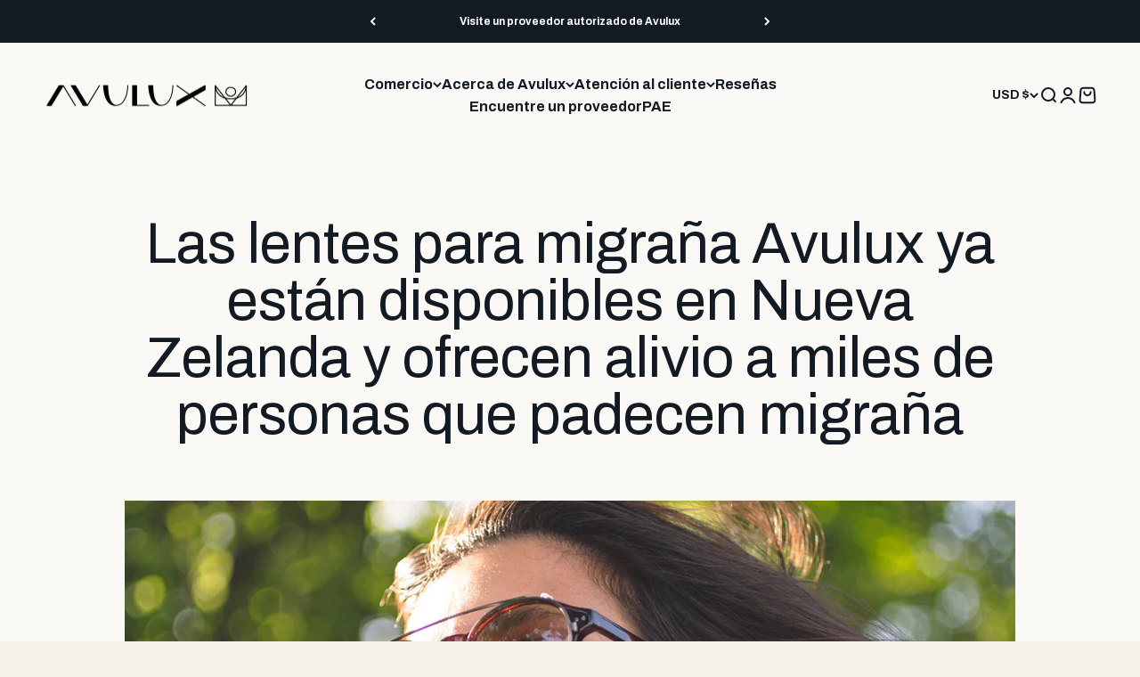

--- FILE ---
content_type: text/css
request_url: https://avulux.com/cdn/shop/t/101/assets/avlx.css?v=94857441808681390041762405933
body_size: -19
content:
.variant-picker__option-info{margin-block-end:unset}.variant-picker__option-learn-more{margin-block-end:var(--spacing-3);color:color-mix(in srgb,rgb(var(--button-background-primary)) 60%,black)}[data-block-type=custom-frame-details] .frame_details.div:last-child{margin-block-end:var(--spacing-3)}input#customFrameDetails{border-radius:var(--rounded-button)}.variant-picker__option-custom-order-notice{margin-block-end:var(--spacing-3);color:color-mix(in srgb,rgb(var(--button-background-primary)) 60%,black)}.text-with-icon-reverse{flex-direction:row-reverse}.custom-order-notice{line-height:1.2}[data-block-type=sales-point]{margin-block-end:var(--spacing-4)}[data-block-type=sales-point]+[data-block-type=sales-point]{margin-block-start:calc(-1 * var(--spacing-3))}.drawer::part(footer){padding:unset}@media screen and (max-width: 699px){.drawer{--drawer-content-max-height: 85vh}}.avlx-chatbox{align-items:center;background:rgb(var(--background));--background: var(--background-primary);display:flex;flex-direction:column;gap:var(--spacing-2);justify-content:center;padding:20px 0;text-align:center}.avlx-chatbox__button{display:flex}.avlx-chatbox__image{border-radius:50%}.avlx-chatbox__link{color:rgb(var(--button-background-primary));font-weight:700}div.ctaDiv{align-items:center;background-position:center center;background-repeat:no-repeat;background-size:contain;border-radius:10px;display:flex;flex-direction:row;height:0;justify-content:flex-end;padding:50% 10% 0%;position:relative;text-align:center;width:100%}div.ctaDiv a{position:absolute;top:50%;transform:translateY(-50%)}div.ctaDiv.flip-cta{justify-content:flex-start}@media (max-width: 767px){dta.ctaDiv{padding-top:100%}div.ctaDiv a{margin-right:5%!important}}p{-webkit-hyphens:none!important;-moz-hyphens:none!important;-ms-hyphens:none!important;hyphens:none!important}
/*# sourceMappingURL=/cdn/shop/t/101/assets/avlx.css.map?v=94857441808681390041762405933 */


--- FILE ---
content_type: text/json
request_url: https://conf.config-security.com/model
body_size: 87
content:
{"title":"recommendation AI model (keras)","structure":"release_id=0x7e:3e:21:72:7c:47:52:60:43:52:75:5b:28:3c:4f:53:35:36:3b:37:29:29:63:54:46:41:63:37:6f;keras;toiap7nnwpyqgigkyc5u90839ka72mxp58ekehm1vcbzfkx3l0cou02qkdesp611iin0xag6","weights":"../weights/7e3e2172.h5","biases":"../biases/7e3e2172.h5"}

--- FILE ---
content_type: image/svg+xml
request_url: https://avulux.com/cdn/shop/files/Avulux-Glasses-icon.svg?v=1731004940&width=60
body_size: -268
content:
<svg xml:space="preserve" style="enable-background:new 0 0 512 512;" viewBox="0 0 512 512" y="0px" x="0px" xmlns:xlink="http://www.w3.org/1999/xlink" xmlns="http://www.w3.org/2000/svg" id="Capa_1" version="1.1">
<g>
	<g>
		<path d="M396.648,140.648c-48.121,0-89.446,29.622-106.72,71.587c-9.383-7.29-21.153-11.647-33.929-11.647
			s-24.546,4.357-33.929,11.647c-17.272-41.964-58.599-71.587-106.72-71.587C51.746,140.648,0,192.395,0,256
			s51.746,115.352,115.352,115.352S230.704,319.605,230.704,256c0-13.948,11.347-25.296,25.296-25.296s25.296,11.347,25.296,25.296
			c0,63.605,51.746,115.352,115.352,115.352S512,319.605,512,256S460.254,140.648,396.648,140.648z M115.352,341.234
			c-46.999,0-85.234-38.235-85.234-85.234s38.235-85.234,85.234-85.234s85.234,38.235,85.234,85.234S162.35,341.234,115.352,341.234
			z M396.648,341.234c-46.999,0-85.234-38.235-85.234-85.234s38.235-85.234,85.234-85.234s85.234,38.235,85.234,85.234
			S443.647,341.234,396.648,341.234z"></path>
	</g>
</g>
<g>
</g>
<g>
</g>
<g>
</g>
<g>
</g>
<g>
</g>
<g>
</g>
<g>
</g>
<g>
</g>
<g>
</g>
<g>
</g>
<g>
</g>
<g>
</g>
<g>
</g>
<g>
</g>
<g>
</g>
</svg>
